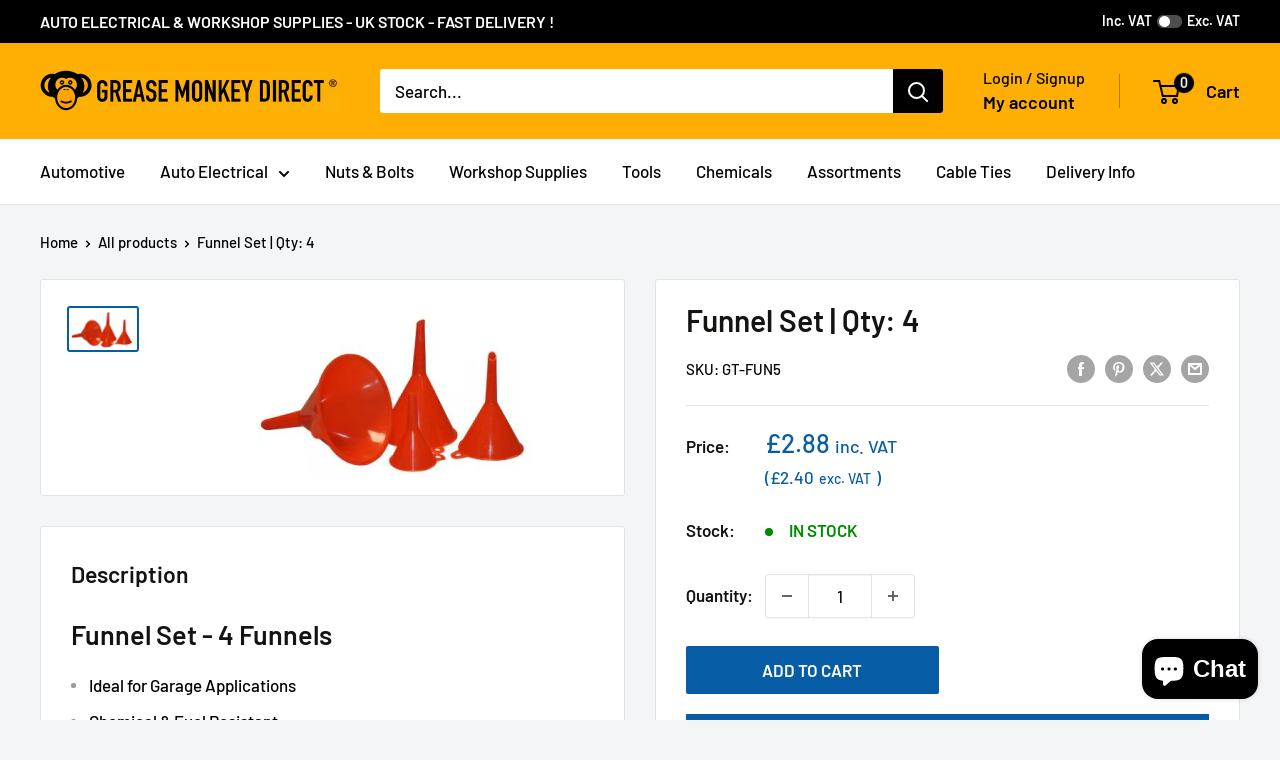

--- FILE ---
content_type: text/css
request_url: https://www.greasemonkeydirect.com/cdn/shop/t/34/assets/sw_default.css?v=162546822600045358321750410688
body_size: 3977
content:
.styled-container *{box-sizing:border-box}.styled-container{font-family:-apple-system,BlinkMacSystemFont,Segoe UI,Roboto,Oxygen-Sans,Ubuntu,Cantarell,Helvetica Neue,sans-serif;font-size:16px;line-height:1.6;color:#333;background-color:#fff}.styled-container h1,.styled-container h2,.styled-container h3,.styled-container h4,.styled-container h5,.styled-container h6{line-height:1.2;font-weight:700}.styled-container h1.elementor-heading-title,.styled-container h2.elementor-heading-title,.styled-container h3.elementor-heading-title,.styled-container h4.elementor-heading-title,.styled-container h5.elementor-heading-title,.styled-container h6.elementor-heading-title{color:var(--head-color)}.styled-container h1{font-size:32px;margin-bottom:16px}.styled-container h2{font-size:28px;margin-bottom:12px}.styled-container h3{font-size:24px;margin-bottom:12px}.styled-container h4{font-size:20px;margin-bottom:8px}.styled-container h5{font-size:18px;margin-bottom:8px}.styled-container h6{font-size:16px;margin-bottom:8px}.styled-container p,.styled-container ul,.styled-container ol{margin-bottom:1.5em}.styled-container a:not([class]){color:#3498db;text-decoration:none;transition:color .3s}.styled-container a:not([class]):hover{color:#2980b9}.styled-container img{max-width:100%;height:auto}.styled-container .section-gap{margin:60px 0}.styled-container .section-gap-small{margin:30px 0}.styled-container .cta-btn,.styled-container .elementor-widget-button.cta-btn a{display:inline-block;width:fit-content;padding:12px 24px;background-color:#3498db;color:#fff;font-weight:700;font-size:16px;text-align:center;text-decoration:none;border-radius:4px;border:none;cursor:pointer;transition:all .3s ease;box-shadow:0 4px 6px #0000001a;margin:10px 0}.styled-container .cta-btn:hover,.styled-container .elementor-widget-button.cta-btn a:hover{background-color:#2980b9;color:#fff;transform:translateY(-2px);box-shadow:0 6px 8px #00000026}.styled-container .cta-btn-secondary{background-color:#27ae60}.styled-container .cta-btn-secondary:hover{background-color:#219653}.styled-container .cta-btn-accent,.styled-container .elementor-element.cta-btn-accent a{background-color:#e74c3c}.styled-container .cta-btn-accent:hover,.styled-container .elementor-element.cta-btn-accent a:hover{background-color:#c0392b}.styled-container .cta-block{background-color:#f8f9fa;border-radius:8px;padding:30px;margin:30px 0;text-align:center;border:1px solid #e9ecef;display:flex;flex-direction:column;align-items:center}.styled-container .elementor-element.cta-block{display:flow}.styled-container .cta-block-title{font-size:24px;font-weight:700;margin-bottom:15px;color:#333}.styled-container .cta-block-text{font-size:16px;margin-bottom:16px;color:#555}.styled-container .cta-btn-small{padding:8px 16px;font-size:14px}.styled-container .cta-btn-large{padding:16px 32px;font-size:18px}.styled-container .cta-btn-full{display:block;width:100%}.styled-container .cta-btn-display{display:flex;justify-content:center;align-items:center;margin:28px 0;gap:16px;flex-wrap:wrap;position:relative}.styled-container .cta-btn-icon{display:inline-flex;align-items:center;justify-content:center;margin-right:10px;font-size:1.2em;transform:translateY(-1px);transition:transform .2s ease}.styled-container .cta-btn:hover .cta-btn-icon{transform:translateY(-1px) scale(1.15)}.styled-container form{width:100%}.styled-container .form-container{background-color:#fff;border-radius:8px;padding:25px;margin:20px 0;box-shadow:0 2px 10px #0000001a;border:1px solid #ddd;overflow:hidden}.styled-container .form-group{margin-bottom:20px;width:100%}.styled-container .form-label{display:block;margin-bottom:8px;font-weight:600;color:#333}.styled-container .form-input{width:100%;padding:12px 15px;border:1px solid #ced4da;border-radius:4px;font-size:16px;transition:border-color .3s}.styled-container select.form-input{-webkit-appearance:none;-moz-appearance:none;appearance:none;background-image:url("data:image/svg+xml,%3Csvg xmlns='http://www.w3.org/2000/svg' width='10' height='6'%3E%3Cpath d='M1 1l4 4 4-4' stroke='%23666' stroke-width='1.5' fill='none'/%3E%3C/svg%3E");background-repeat:no-repeat;background-position:right 15px center;padding-right:2.5rem;background-color:#fff}.styled-container .form-input:focus{border-color:#3498db;outline:none;box-shadow:0 0 0 3px #3498db40}.styled-container .form-textarea{width:100%;min-height:120px;resize:vertical;padding:12px 15px;border:1px solid #ced4da;border-radius:4px;transition:border-color .3s}.styled-container .form-textarea:focus{border-color:#3498db;outline:none;box-shadow:0 0 0 3px #3498db40}.styled-container .form-btn{padding:12px 20px;background-color:#3498db;color:#fff;border:none;border-radius:4px;cursor:pointer;font-size:16px;font-weight:600;transition:background-color .3s;width:auto}.styled-container .form-btn:hover{background-color:#2980b9}.styled-container .form-help{margin-top:12px}.styled-container .cta-block .cta-block-buttons{margin:0}.styled-container .cta-block-primary{background-color:#f0f6ff;border-left:4px solid #2563eb;position:relative;overflow:hidden}.styled-container .cta-block-secondary{background-color:#ecfdf5;border-left:4px solid #10b981;position:relative;overflow:hidden}.styled-container .cta-block-accent{background-color:#fef2f2;border-left:4px solid #ef4444;position:relative;overflow:hidden}.styled-container .cta-block-buttons{display:flex;justify-content:center;align-items:center;gap:16px;flex-wrap:wrap;margin:16px 0 0;position:relative;z-index:2}@media (max-width: 576px){.styled-container .cta-block-buttons{flex-direction:column;gap:12px}.styled-container .cta-block-buttons .cta-btn{width:100%}}.styled-container .card{display:flex;flex-direction:column;height:fit-content;border-radius:8px;overflow:hidden;margin:20px 0;padding:20px;box-shadow:0 2px 10px #0000001a;background-color:#fff;border:1px solid #e0e0e0;transition:transform .3s,box-shadow .3s}.styled-container .card.elementor-element{padding-bottom:0}.styled-container .card .elementor-widget-container ol li::marker,.styled-container .card .elementor-widget-container ul li::marker,.styled-container .two-columns .elementor-widget-container ol li::marker,.styled-container .two-columns .elementor-widget-container ul li::marker{content:none}.styled-container .card:hover{transform:translateY(-5px);box-shadow:0 8px 15px #00000026}.styled-container .card-img{width:100%;height:auto;display:block}.styled-container .card-content{flex-grow:1;padding:0}.styled-container .card-title{font-size:20px;font-weight:700;margin-bottom:10px;color:#333;word-wrap:break-word}.styled-container .card-text{font-size:16px;color:#555;margin-bottom:15px;line-height:1.5}.styled-container .card-footer{display:flex;flex-direction:column;justify-content:center;align-items:center;padding:15px 20px;background-color:#f8f9fa;border-top:1px solid #e0e0e0;margin:auto -20px -20px}.styled-container .card-footer.e-con{--width: auto}.styled-container .card-footer.e-con,.styled-container .card-footer.e-con>.e-con-inner{display:flow}.styled-container .card-footer .elementor-button-wrapper{justify-content:center;display:flex}.styled-container .card-grid{display:grid;grid-template-columns:repeat(auto-fill,minmax(280px,1fr));gap:20px;margin:20px 0}.styled-container .card-grid .card{margin:0;height:100%}.styled-container .pros-cons{display:flex;flex-wrap:wrap;gap:20px;margin:25px 0}.styled-container .pros,.styled-container .cons{flex:1;min-width:300px;padding:20px;border-radius:8px}.styled-container .pros{background-color:#e9f7ef;border:1px solid #d5f5e3}.styled-container .cons{background-color:#fdedec;border:1px solid #f5b7b1}.styled-container .pros-title,.styled-container .cons-title{font-size:18px;font-weight:700;margin-bottom:15px;display:flex;align-items:center}.styled-container .pros-title:before{content:"\2713";color:#27ae60;margin-right:10px;font-weight:700}.styled-container .cons-title:before{content:"\2717";color:#e74c3c;margin-right:10px;font-weight:700}.styled-container [dir=rtl] .pros-title:before,.styled-container [dir=rtl] .cons-title:before{margin-right:0;margin-left:10px}.styled-container .pros ul,.styled-container .cons ul{margin:0;padding-left:30px}.styled-container .pros li,.styled-container .cons li{margin-bottom:8px;line-height:1.5}.styled-container .rating-container{padding:24px;display:flex;flex-wrap:wrap;gap:24px;align-items:stretch;border-bottom:1px solid #f0f0f0;margin-bottom:20px}.styled-container .elementor-element.rating-container,.styled-container .elementor-element.rating-container .elementor-widget-container{width:100%}.styled-container .rating-overall{flex:0 0 auto;display:flex;flex-direction:column;align-items:flex-start;justify-content:center;padding-right:24px;border-right:1px solid #f0f0f0}.styled-container .rating-score{font-size:36px;font-weight:700;color:#333;line-height:1;margin-bottom:8px}.styled-container .rating-stars[data-rating="0"]{--rating: 0}.styled-container .rating-stars[data-rating="0.5"]{--rating: .5}.styled-container .rating-stars[data-rating="1"]{--rating: 1}.styled-container .rating-stars[data-rating="1.5"]{--rating: 1.5}.styled-container .rating-stars[data-rating="2"]{--rating: 2}.styled-container .rating-stars[data-rating="2.5"]{--rating: 2.5}.styled-container .rating-stars[data-rating="3"]{--rating: 3}.styled-container .rating-stars[data-rating="3.5"]{--rating: 3.5}.styled-container .rating-stars[data-rating="4"]{--rating: 4}.styled-container .rating-stars[data-rating="4.1"]{--rating: 4.1}.styled-container .rating-stars[data-rating="4.2"]{--rating: 4.2}.styled-container .rating-stars[data-rating="4.3"]{--rating: 4.3}.styled-container .rating-stars[data-rating="4.4"]{--rating: 4.4}.styled-container .rating-stars[data-rating="4.5"]{--rating: 4.5}.styled-container .rating-stars[data-rating="4.6"]{--rating: 4.6}.styled-container .rating-stars[data-rating="4.7"]{--rating: 4.7}.styled-container .rating-stars[data-rating="4.8"]{--rating: 4.8}.styled-container .rating-stars[data-rating="4.9"]{--rating: 4.9}.styled-container .rating-stars[data-rating="5"]{--rating: 5}.styled-container .rating-stars{--rating: 5;color:#0000;font-size:20px;margin-bottom:6px;position:relative;display:inline-block;line-height:1;unicode-bidi:bidi-override;white-space:nowrap;overflow:hidden;content:""}.styled-container .rating-stars:after{content:"\2605\2605\2605\2605\2605";position:absolute;top:0;left:0;color:#f5a623;width:calc(var(--rating)/5*100%);overflow:hidden}.styled-container .rating-stars:before{content:"\2605\2605\2605\2605\2605";color:#ccc}.styled-container .rating-label{font-size:14px;color:#666}.styled-container .rating-details{flex:1;display:flex;flex-direction:column;justify-content:center;gap:14px}.styled-container .rating-item{display:grid;grid-template-columns:150px 1fr auto;align-items:center;gap:12px}.styled-container .rating-name{font-size:14px;font-weight:500;color:#555;word-break:break-word}.styled-container .rating-bar-container{height:8px;background-color:#eee;border-radius:4px;overflow:hidden;width:100%}.styled-container .rating-bar{height:100%;background-color:#f5a623;border-radius:4px;display:block}.styled-container .rating-value{font-size:14px;font-weight:600;color:#333;white-space:nowrap}@media (max-width: 768px){.styled-container .rating-container{flex-direction:column;gap:20px}.styled-container .rating-overall{border-right:none;border-bottom:1px solid #f0f0f0;padding-right:0;padding-bottom:20px;width:100%;align-items:center}.styled-container .rating-item{grid-template-columns:90px 1fr auto}}.styled-container .rating-container.vertical{flex-direction:column}.styled-container .rating-container.vertical .rating-overall{border-right:none;border-bottom:1px solid #f0f0f0;padding-right:0;padding-bottom:20px;width:100%}.styled-container .rating-container.compact .rating-item{grid-template-columns:80px 1fr auto;gap:8px}.styled-container .rating-container.compact .rating-bar-container{height:6px}.styled-container .rating-container.expanded .rating-details{max-width:none}.styled-container .rating-container.theme-blue .rating-bar,.styled-container .rating-container.theme-blue .rating-stars{background-color:#1976d2;color:#1976d2}.styled-container .rating-container.theme-green .rating-bar,.styled-container .rating-container.theme-green .rating-stars{background-color:#388e3c;color:#388e3c}.styled-container .rating-container.theme-red .rating-bar,.styled-container .rating-container.theme-red .rating-stars{background-color:#d32f2f;color:#d32f2f}.styled-container .custom-list{list-style:none;padding:0;margin:20px 0}.styled-container .custom-list li{padding:10px 0 10px 25px;position:relative;margin-bottom:10px;border-bottom:1px solid #eee}.styled-container .custom-list li:before{content:"";position:absolute;left:0;top:16px;width:14px;height:14px;background-image:url('data:image/svg+xml;utf8,<svg xmlns="http://www.w3.org/2000/svg" viewBox="0 0 24 24" fill="%233498db"><circle cx="12" cy="12" r="6"/></svg>');background-size:contain;background-repeat:no-repeat}.styled-container [dir=rtl] .custom-list li{padding:10px 35px 10px 0}.styled-container [dir=rtl] .custom-list li:before{left:initial;right:0}.styled-container .list-numbers{counter-reset:list-counter;list-style:none;padding:0;margin:20px 0}.styled-container .list-numbers li{counter-increment:list-counter;padding:10px 0 10px 45px;position:relative;margin-bottom:15px}.styled-container .list-numbers li:before{content:counter(list-counter);position:absolute;left:0;top:8px;width:30px;height:30px;background-color:#3498db;border-radius:50%;color:#fff;display:flex;align-items:center;justify-content:center;font-weight:700}.styled-container [dir=rtl] .list-numbers li{padding:10px 45px 10px 0}.styled-container [dir=rtl] .list-numbers li:before{left:initial;right:0}.styled-container .list-comparison{display:grid;grid-template-columns:repeat(auto-fit,minmax(300px,1fr));gap:25px;margin:30px 0}.styled-container .list-comparison-column{list-style:none;padding:0;margin:0;border-radius:10px;overflow:hidden;box-shadow:0 3px 10px #0000001a}.styled-container .list-comparison-title{padding:15px;background-color:#3498db;color:#fff;font-weight:700;font-size:18px;text-align:center;margin:0}.styled-container .list-comparison-column li{padding:14px 15px 14px 42px;position:relative;border-bottom:1px solid #eee;background-color:#fff}.styled-container .list-comparison-column li:last-child{border-bottom:none}.styled-container .list-comparison-column li:before{content:"";position:absolute;left:15px;top:16px;width:18px;height:18px;background-image:url('data:image/svg+xml;utf8,<svg xmlns="http://www.w3.org/2000/svg" viewBox="0 0 24 24" fill="%233498db"><path d="M9 16.17L4.83 12l-1.42 1.41L9 19 21 7l-1.41-1.41L9 16.17z"/></svg>');background-size:contain;background-repeat:no-repeat}.styled-container [dir=rtl] .list-comparison-column li{padding:14px 42px 14px 15px}.styled-container [dir=rtl] .list-comparison-column li:before{left:initial;right:15px}.styled-container .list-comparison-primary .list-comparison-title{background-color:#3498db}.styled-container .list-comparison-primary li:before{background-image:url('data:image/svg+xml;utf8,<svg xmlns="http://www.w3.org/2000/svg" viewBox="0 0 24 24" fill="%233498db"><path d="M9 16.17L4.83 12l-1.42 1.41L9 19 21 7l-1.41-1.41L9 16.17z"/></svg>')}.styled-container .list-comparison-success .list-comparison-title{background-color:#27ae60}.styled-container .list-comparison-success li:before{background-image:url('data:image/svg+xml;utf8,<svg xmlns="http://www.w3.org/2000/svg" viewBox="0 0 24 24" fill="%2327ae60"><path d="M9 16.17L4.83 12l-1.42 1.41L9 19 21 7l-1.41-1.41L9 16.17z"/></svg>')}.styled-container .list-comparison-warning .list-comparison-title{background-color:#f39c12}.styled-container .list-comparison-warning li:before{background-image:url('data:image/svg+xml;utf8,<svg xmlns="http://www.w3.org/2000/svg" viewBox="0 0 24 24" fill="%23f39c12"><path d="M9 16.17L4.83 12l-1.42 1.41L9 19 21 7l-1.41-1.41L9 16.17z"/></svg>')}.styled-container .list-comparison-danger .list-comparison-title{background-color:#e74c3c}.styled-container .list-comparison-danger li:before{background-image:url('data:image/svg+xml;utf8,<svg xmlns="http://www.w3.org/2000/svg" viewBox="0 0 24 24" fill="%23e74c3c"><path d="M9 16.17L4.83 12l-1.42 1.41L9 19 21 7l-1.41-1.41L9 16.17z"/></svg>')}@media (max-width: 768px){.styled-container .list-comparison{grid-template-columns:1fr;gap:20px}.styled-container .list-comparison-column{margin-bottom:20px}}.styled-container .table-container{width:100%;overflow-x:auto;margin-bottom:20px;border-radius:8px}.styled-container .elementor-element.table-container table,.styled-container .elementor-element.table-container table *{border:none}.styled-container table{width:100%;margin:12px 0;font-size:15px;background-color:#fff}.styled-container table tr:first-child th:first-child{border-top-left-radius:8px}.styled-container table tr:first-child th:last-child{border-top-right-radius:8px}.styled-container table tbody tr:last-child td:first-child{border-bottom-left-radius:8px}.styled-container table tbody tr:last-child td:last-child{border-bottom-right-radius:8px}.styled-container table thead tr{background-color:#3498db;color:#fff;text-align:left}.styled-container table th,.styled-container table td,.styled-container .elementor-element.table-container table th,.styled-container .elementor-element.table-container table td{padding:12px 15px;border-bottom:1px solid #ddd;overflow-wrap:break-word}.styled-container table th .highlight-box,.styled-container table td .highlight-box{padding:2px;background-color:#fff8e1;border:0;margin:2px;border-radius:0}.styled-container table tbody tr{border-bottom:1px solid #ddd;background-color:#fff;transition:background-color .3s ease}.styled-container table tbody tr:nth-of-type(2n){background-color:#f8f9fa}.styled-container table tbody tr:hover{background-color:#edf2f7}.styled-container table span{display:contents}@media screen and (max-width: 768px){.styled-container .table-container{box-shadow:none;overflow-x:visible;border-radius:0}.styled-container table{border:0;box-shadow:none;margin:0}.styled-container table thead{position:absolute;width:1px;height:1px;padding:0;margin:-1px;overflow:hidden;clip:rect(0,0,0,0);white-space:nowrap;border:0}.styled-container table,.styled-container table tbody,.styled-container table tr,.styled-container table td{display:block;width:100%}.styled-container table tr{margin-bottom:15px;border:1px solid #ddd;border-radius:8px;box-shadow:0 0 10px #0000001a;background-color:#fff;overflow:hidden}.styled-container table td{position:relative;text-align:right;padding:10px 15px 10px 50%;border-bottom:1px solid #eee;min-height:45px;display:flex;align-items:center;justify-content:flex-end}.styled-container table td:last-child{border-bottom:0}.styled-container table td:before{content:attr(data-label);position:absolute;left:0;top:0;bottom:0;width:45%;padding:10px 15px;font-weight:700;text-align:left;color:#333;background-color:#f8f9fa;display:flex;align-items:center;border-right:1px solid #eee}.styled-container table td:last-child{justify-content:center;padding-left:15px}.styled-container table td:last-child:before{display:none}}@media screen and (max-width: 480px){.styled-container table td{font-size:14px;padding:8px 10px 8px 45%}.styled-container table td:before{padding:8px 10px;font-size:13px}}.styled-container .blockquote{display:flex;flex-direction:column;font-size:18px;font-style:italic;margin:25px 0;padding:20px 30px;border-left:4px solid #2563eb;background-color:#f8f9fa;color:#555;position:relative}.styled-container .blockquote:before{content:"";position:absolute;top:0;left:10px;font-size:60px;color:#bdc3c7;font-family:Georgia,serif;line-height:1}.styled-container .blockquote-author{display:block;margin-top:auto;font-weight:600;font-style:normal;color:#333}.styled-container .elementor-element.blockquote{display:flow}.styled-container .elementor-element.blockquote blockquote{border:none}.styled-container .highlight-box{padding:20px;background-color:#fff8e1;border-left:5px solid #ffc107;margin:20px 0;border-radius:0 4px 4px 0}.styled-container .elementor-element.highlight-box{display:flow}.styled-container .info-box{padding:20px;background-color:#e3f2fd;border-left:4px solid #2563eb;margin:20px 0;border-radius:0 4px 4px 0}.styled-container .elementor-element.info-box{display:flow}.styled-container .warning-box{padding:20px;background-color:#fff3e0;border-left:5px solid #ff9800;margin:20px 0;border-radius:0 4px 4px 0}.styled-container .elementor-element.warning-box{display:flow}.styled-container section[itemtype="https://schema.org/FAQPage"]{margin-bottom:20px}.styled-container section[itemtype="https://schema.org/FAQPage"] h2{margin-bottom:20px}.styled-container .faq-item{margin-bottom:15px;border:1px solid #e0e0e0;border-radius:8px;overflow:hidden}.styled-container .faq-item h3,.styled-container .faq-question{padding:15px 20px;background-color:#f8f9fa;font-weight:600;position:relative;border-bottom:1px solid #e0e0e0}.styled-container .faq-answer{padding:20px;background-color:#fff}.styled-container .two-columns{display:grid;grid-template-columns:1fr 1fr;gap:30px;margin:20px 0}.styled-container .three-columns{display:grid;grid-template-columns:1fr 1fr 1fr;gap:20px;margin:20px 0}.styled-container .two-columns .custom-list,.styled-container .three-columns .custom-list{margin:0}.styled-container .two-columns .card,.styled-container .three-columns .card{margin:0;height:100%}.styled-container .two-columns .cta-btn-display,.styled-container .three-columns .cta-btn-display{margin:auto 0 28px}.styled-container .two-columns>div:not([class]),.styled-container .three-columns>div:not([class]){display:flex;flex-direction:column;gap:8px}.styled-container .grid-item:nth-child(1){grid-area:1/1/2/2}.styled-container .grid-item:nth-child(2){grid-area:1/2/2/3}.styled-container .grid-item:nth-child(3){grid-area:2/1/3/2}.styled-container .grid-item:nth-child(4){grid-area:2/2/3/3}.styled-container .four-columns{display:grid;grid-template-columns:repeat(4,1fr);gap:20px;margin:20px 0}.styled-container .auto-columns{display:grid;grid-template-columns:repeat(auto-fit,minmax(250px,1fr));gap:25px;margin:20px 0}.styled-container .columns-start{align-items:start}.styled-container .columns-center{align-items:center}.styled-container .columns-end{align-items:end}.styled-container .columns-stretch{align-items:stretch}.styled-container .columns-1-2{grid-template-columns:1fr 2fr}.styled-container .columns-2-1{grid-template-columns:2fr 1fr}.styled-container .columns-1-3{grid-template-columns:1fr 3fr}.styled-container .columns-3-1{grid-template-columns:3fr 1fr}.styled-container .column-card{height:100%;background-color:#fff;border-radius:8px;box-shadow:0 2px 8px #0000001a;padding:20px;transition:transform .2s,box-shadow .2s;display:flex;flex-direction:column}.styled-container .column-card .badge,.styled-container .two-columns .img-container:last-child,.styled-container .three-columns .img-container:last-child,.styled-container .four-columns .img-container:last-child{margin-top:auto}.styled-container .column-card:hover{transform:translateY(-5px);box-shadow:0 5px 15px #00000026}.styled-container .column-split{display:grid;grid-template-columns:1fr 1fr;gap:15px}@media (max-width: 992px){.styled-container .four-columns{grid-template-columns:1fr 1fr}}@media (max-width: 768px){.styled-container .two-columns,.styled-container .three-columns,.styled-container .four-columns,.styled-container .columns-1-2,.styled-container .columns-2-1,.styled-container .columns-1-3,.styled-container .columns-3-1{grid-template-columns:1fr;gap:25px}.styled-container .grid-item:nth-child(1){grid-area:1/1/2/2}.styled-container .grid-item:nth-child(2){grid-area:2/1/3/2}.styled-container .grid-item:nth-child(3){grid-area:3/1/4/2}.styled-container .grid-item:nth-child(4){grid-area:4/1/5/2}}.styled-container .two-columns .e-con-inner,.styled-container .three-columns .e-con-inner,.styled-container .pros-cons .e-con-inner{display:contents}.styled-container .pros-cons.e-flex{flex-direction:row}.styled-container .img-container{margin:20px 0;text-align:center}.styled-container .img-caption{font-size:14px;color:#666;margin-top:10px;font-style:italic}.styled-container .img-rounded{border-radius:8px}.styled-container .img-shadow{box-shadow:0 4px 8px #0000001a}.styled-container .img-border{border:1px solid #ddd;padding:5px;background-color:#fff}.styled-container .gallery{display:grid;grid-template-columns:repeat(auto-fill,minmax(200px,1fr));gap:15px;margin:25px 0}.styled-container .elementor-element.gallery{display:contents}.styled-container .gallery-item{overflow:hidden;border-radius:8px;position:relative}.styled-container .elementor-element.gallery-item .e-con-inner{display:inline-block}.styled-container .gallery-img{width:100%;height:auto;display:block;transition:transform .3s}.styled-container .gallery-item:hover .gallery-img{transform:scale(1.05)}@media (max-width: 992px){.styled-container .cta-block,.styled-container .form-container{padding:20px}.styled-container .card-grid{grid-template-columns:repeat(auto-fill,minmax(240px,1fr))}}@media (max-width: 768px){.styled-container .pros-cons{flex-direction:column}.styled-container .timeline:before{left:40px}.styled-container .timeline-item{width:100%;padding-left:70px;padding-right:20px}.styled-container .timeline-item:nth-child(2n){left:0}.styled-container .two-columns,.styled-container .three-columns{grid-template-columns:1fr;gap:20px}}@media (max-width: 576px){.styled-container .cta-btn{display:block;width:100%}.styled-container .section{padding:20px}.styled-container .blockquote{padding:15px 20px}}.styled-container .map-container{margin:25px 0;border-radius:8px;overflow:hidden;box-shadow:0 2px 10px #0000001a}.styled-container .map-container iframe{display:block;width:100%;height:300px;border:none}.styled-container .map-caption{font-size:14px;color:#666;margin-top:10px;font-style:italic;text-align:center}.styled-container .map-h300 iframe{height:300px}.styled-container .map-h400 iframe{height:400px}.styled-container .map-h500 iframe{height:500px}.styled-container .phone-number-cta{font-size:28px;font-weight:700;color:#2c3e50;text-decoration:none;display:inline-flex;align-items:center;justify-content:center;margin:10px 0;transition:all .2s ease}.styled-container .phone-number-cta:hover{color:#3498db}.styled-container .phone-number-small{font-size:18px}.styled-container .phone-number-large{font-size:38px}.styled-container .phone-number-display{display:flex;align-items:center;margin:40px 0;justify-content:center;gap:16px}.styled-container .phone-number-display p{margin-bottom:0}.styled-container .phone-number-caption{display:inline-block;font-size:14px;font-weight:600;padding:6px 12px;border-radius:50px;letter-spacing:.3px;background-color:#64748b1a;color:#64748b;border:1px solid rgba(100,116,139,.2);text-align:center;white-space:nowrap;transition:all .3s ease;box-shadow:0 1px 2px #0000000d;text-transform:uppercase;opacity:.95;margin-bottom:0}.styled-container .phone-number-cta-primary .phone-number-caption{background-color:#2563eb1a;color:#2563eb;border:1px solid rgba(37,99,235,.2)}.styled-container .phone-number-cta-secondary .phone-number-caption{background-color:#10b9811a;color:#10b981;border:1px solid rgba(16,185,129,.2)}.styled-container .phone-number-cta-accent .phone-number-caption{background-color:#ef44441a;color:#ef4444;border:1px solid rgba(239,68,68,.2)}.styled-container .phone-number-cta:hover .phone-number-caption{transform:translateY(-2px);box-shadow:0 3px 6px #0000001a;opacity:1}.styled-container .video-container{position:relative;padding-bottom:56.25%;height:0;overflow:hidden;max-width:100%;margin-bottom:16px}.styled-container .video-container iframe{position:absolute;top:0;left:0;width:100%;height:100%}.styled-container .badge{display:inline-block;padding:4.5px 8px;font-size:13px;font-weight:600;line-height:1;color:#fff;background:#3498db;border-radius:4px;text-align:center;margin-bottom:5px}.styled-container .badge.badge-pill{border-radius:9999px}.styled-container .badge.badge-primary{background:#3498db}.styled-container .badge.badge-success{background:#28a745}.styled-container .badge.badge-info{background:#17a2b8}.styled-container .badge.badge-purple{background:#6c5ce7}.styled-container .badge.badge-small{font-size:12px;padding:3px 6px}.styled-container .badge.badge-medium{font-size:16px;padding:6.4px 12.8px;margin-bottom:8px}.styled-container .badge.badge-large{font-size:20px;padding:10px 20px;margin-bottom:16px}.styled-container .badge.badge-xl{font-size:28px;padding:16.8px 33.6px;margin-bottom:16px}.styled-container .badge.badge-xxl{font-size:36px;padding:25.2px 50.4px;margin-bottom:16px}
/*# sourceMappingURL=/cdn/shop/t/34/assets/sw_default.css.map?v=162546822600045358321750410688 */


--- FILE ---
content_type: text/javascript
request_url: https://www.greasemonkeydirect.com/cdn/shop/t/34/assets/custom.js?v=102476495355921946141749812762
body_size: -561
content:
//# sourceMappingURL=/cdn/shop/t/34/assets/custom.js.map?v=102476495355921946141749812762
